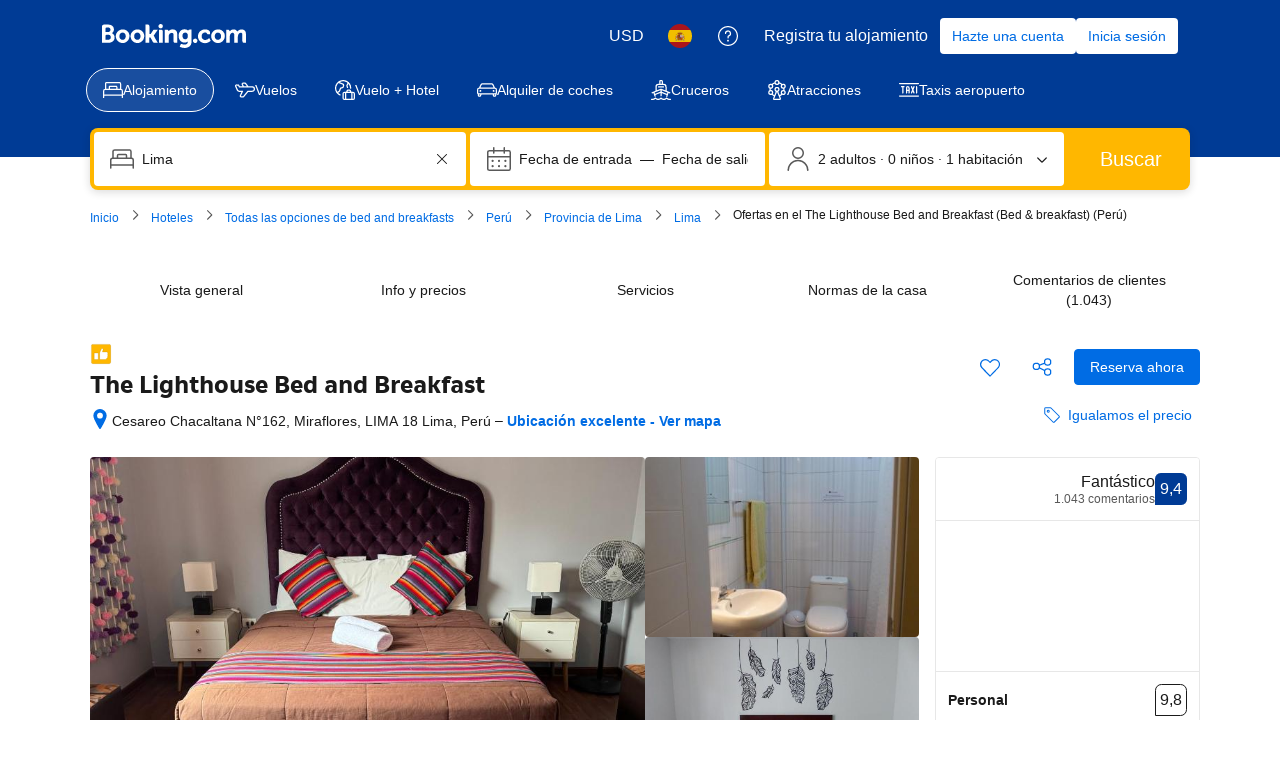

--- FILE ---
content_type: text/html; charset=UTF-8
request_url: https://www.booking.com/hotel/pe/the-lighthouse-bed-and-breakfast.es.html
body_size: 1819
content:
<!DOCTYPE html>
<html lang="en">
<head>
    <meta charset="utf-8">
    <meta name="viewport" content="width=device-width, initial-scale=1">
    <title></title>
    <style>
        body {
            font-family: "Arial";
        }
    </style>
    <script type="text/javascript">
    window.awsWafCookieDomainList = ['booking.com'];
    window.gokuProps = {
"key":"AQIDAHjcYu/GjX+QlghicBgQ/7bFaQZ+m5FKCMDnO+vTbNg96AF9ZO7knldUHP8/4v89DrtSAAAAfjB8BgkqhkiG9w0BBwagbzBtAgEAMGgGCSqGSIb3DQEHATAeBglghkgBZQMEAS4wEQQMdMda3UYhahVsCXvUAgEQgDuVdMhHcUEmAgLaAz3dl+bxRFCsbgw6H8Od+h9kjx73yBqg0YpijoxCxbxmsKvqxC3U9oY9araV+F5RKA==",
          "iv":"D549zAE4SgAABc/t",
          "context":"/d6nnpHiNYaySVtRJAMguxN9Ap1pP6RujhgZV+USEHxsEuuL8o+PUtgg0j3aUa35ToV8H6vguKxuzFQQEODiOaXDCuBWo/UqeaJxWg6HwGhjBMOIrBJs3l/U6wlvz2qA3xkAzN6W5Ms3/bBQE0i+NisVtJAeLH82S9OWNB5OXW+fFG9hHlWXFvq1gR2ln57grvRmY0DAhGorxaS3zgvrSx8KZj7lvN/Utje7ucV+Uej4J4NnB2LXyOGu3gQJAgFAzCUvqXqW4iaVR9HaejPiBQud6MnZkOf079QvQ7H+1PFQha9RtVPSVCbtmuntbtAI6XSGdj7APGfeHzCDrWMpmgWxGda8nLD6cdzNwYttZJle2BJPFXl8Mw=="
};
    </script>
    <script src="https://d8c14d4960ca.337f8b16.us-east-2.token.awswaf.com/d8c14d4960ca/a18a4859af9c/f81f84a03d17/challenge.js"></script>
</head>
<body>
    <div id="challenge-container"></div>
    <script type="text/javascript">
        AwsWafIntegration.saveReferrer();
        AwsWafIntegration.checkForceRefresh().then((forceRefresh) => {
            if (forceRefresh) {
                AwsWafIntegration.forceRefreshToken().then(() => {
                    window.location.reload(true);
                });
            } else {
                AwsWafIntegration.getToken().then(() => {
                    window.location.reload(true);
                });
            }
        });
    </script>
    <noscript>
        <h1>JavaScript is disabled</h1>
        In order to continue, we need to verify that you're not a robot.
        This requires JavaScript. Enable JavaScript and then reload the page.
    </noscript>
</body>
</html>